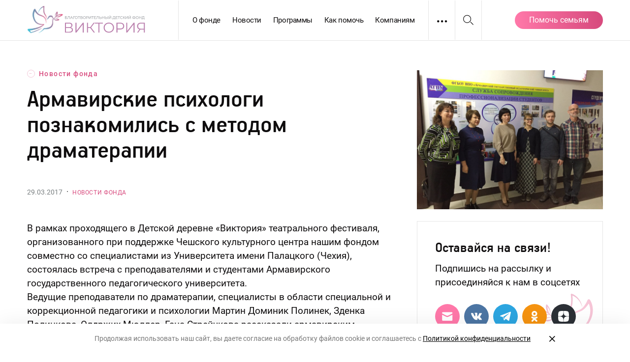

--- FILE ---
content_type: text/html; charset=UTF-8
request_url: https://victoriacf.ru/2017/03/29/armavirskie-psihologi-poznakomilis-s-metodom-dramaterapii/
body_size: 17586
content:
<!DOCTYPE html>
<html class="no-js" lang="ru-RU">
<head>
	<meta charset="UTF-8">
	<meta name="viewport" content="width=device-width, initial-scale=1">
    <meta name="format-detection" content="telephone=no">
    <meta name="HandheldFriendly" content="True">
	<link rel="profile" href="http://gmpg.org/xfn/11">
	<meta http-equiv="X-UA-Compatible" content="IE=edge" />

	<meta name='robots' content='index, follow, max-image-preview:large, max-snippet:-1, max-video-preview:-1' />
	<style>img:is([sizes="auto" i], [sizes^="auto," i]) { contain-intrinsic-size: 3000px 1500px }</style>
	<link href='https://victoriacf.ru/wp-content/themes/victoria/assets/img/favicon.png' rel='icon' type='image/png' sizes='32x32'>
	<!-- This site is optimized with the Yoast SEO plugin v25.4 - https://yoast.com/wordpress/plugins/seo/ -->
	<title>Армавирские психологи познакомились с методом драматерапии - БДФ «Виктория»</title>
	<link rel="canonical" href="https://victoriacf.ru/2017/03/29/armavirskie-psihologi-poznakomilis-s-metodom-dramaterapii/" />
	<meta property="og:locale" content="ru_RU" />
	<meta property="og:type" content="article" />
	<meta property="og:title" content="Армавирские психологи познакомились с методом драматерапии - БДФ «Виктория»" />
	<meta property="og:description" content="В рамках проходящего в Детской деревне «Виктория» театрального фестиваля, организованного при поддержке Чешского культурного центра нашим фондом совместно со специалистами из Университета имени Палацкого (Чехия), состоялась встреча с преподавателями и студентами Армавирского государственного педагогического университета. Ведущие преподаватели по драматерапии, специалисты в области специальной и коррекционной педагогики и психологии Мартин Доминик Полинек, Зденка Полинкова, Олдржих Мюллер, [&hellip;]" />
	<meta property="og:url" content="https://victoriacf.ru/2017/03/29/armavirskie-psihologi-poznakomilis-s-metodom-dramaterapii/" />
	<meta property="og:site_name" content="БДФ «Виктория»" />
	<meta property="article:published_time" content="2017-03-29T16:12:55+00:00" />
	<meta property="article:modified_time" content="2022-10-19T21:36:01+00:00" />
	<meta property="og:image" content="https://victoriacf.ru/wp-content/uploads/2017/03/WhatsApp-Image-2017-04-03-at-15.01.04.jpeg" />
	<meta property="og:image:width" content="1600" />
	<meta property="og:image:height" content="1200" />
	<meta property="og:image:type" content="image/jpeg" />
	<meta name="author" content="foralien" />
	<meta name="twitter:card" content="summary_large_image" />
	<script type="application/ld+json" class="yoast-schema-graph">{"@context":"https://schema.org","@graph":[{"@type":"Article","@id":"https://victoriacf.ru/2017/03/29/armavirskie-psihologi-poznakomilis-s-metodom-dramaterapii/#article","isPartOf":{"@id":"https://victoriacf.ru/2017/03/29/armavirskie-psihologi-poznakomilis-s-metodom-dramaterapii/"},"author":{"name":"foralien","@id":"https://victoriacf.ru/#/schema/person/7cf7f8c11fa617cc422e3b3811d28812"},"headline":"Армавирские психологи познакомились с методом драматерапии","datePublished":"2017-03-29T16:12:55+00:00","dateModified":"2022-10-19T21:36:01+00:00","mainEntityOfPage":{"@id":"https://victoriacf.ru/2017/03/29/armavirskie-psihologi-poznakomilis-s-metodom-dramaterapii/"},"wordCount":128,"publisher":{"@id":"https://victoriacf.ru/#organization"},"image":{"@id":"https://victoriacf.ru/2017/03/29/armavirskie-psihologi-poznakomilis-s-metodom-dramaterapii/#primaryimage"},"thumbnailUrl":"https://victoriacf.ru/wp-content/uploads/2017/03/WhatsApp-Image-2017-04-03-at-15.01.04.jpeg","articleSection":["Новости фонда"],"inLanguage":"ru-RU"},{"@type":"WebPage","@id":"https://victoriacf.ru/2017/03/29/armavirskie-psihologi-poznakomilis-s-metodom-dramaterapii/","url":"https://victoriacf.ru/2017/03/29/armavirskie-psihologi-poznakomilis-s-metodom-dramaterapii/","name":"Армавирские психологи познакомились с методом драматерапии - БДФ «Виктория»","isPartOf":{"@id":"https://victoriacf.ru/#website"},"primaryImageOfPage":{"@id":"https://victoriacf.ru/2017/03/29/armavirskie-psihologi-poznakomilis-s-metodom-dramaterapii/#primaryimage"},"image":{"@id":"https://victoriacf.ru/2017/03/29/armavirskie-psihologi-poznakomilis-s-metodom-dramaterapii/#primaryimage"},"thumbnailUrl":"https://victoriacf.ru/wp-content/uploads/2017/03/WhatsApp-Image-2017-04-03-at-15.01.04.jpeg","datePublished":"2017-03-29T16:12:55+00:00","dateModified":"2022-10-19T21:36:01+00:00","breadcrumb":{"@id":"https://victoriacf.ru/2017/03/29/armavirskie-psihologi-poznakomilis-s-metodom-dramaterapii/#breadcrumb"},"inLanguage":"ru-RU","potentialAction":[{"@type":"ReadAction","target":["https://victoriacf.ru/2017/03/29/armavirskie-psihologi-poznakomilis-s-metodom-dramaterapii/"]}]},{"@type":"ImageObject","inLanguage":"ru-RU","@id":"https://victoriacf.ru/2017/03/29/armavirskie-psihologi-poznakomilis-s-metodom-dramaterapii/#primaryimage","url":"https://victoriacf.ru/wp-content/uploads/2017/03/WhatsApp-Image-2017-04-03-at-15.01.04.jpeg","contentUrl":"https://victoriacf.ru/wp-content/uploads/2017/03/WhatsApp-Image-2017-04-03-at-15.01.04.jpeg","width":1600,"height":1200},{"@type":"BreadcrumbList","@id":"https://victoriacf.ru/2017/03/29/armavirskie-psihologi-poznakomilis-s-metodom-dramaterapii/#breadcrumb","itemListElement":[{"@type":"ListItem","position":1,"name":"Главная","item":"https://victoriacf.ru/"},{"@type":"ListItem","position":2,"name":"Новости","item":"https://victoriacf.ru/lenta-feed/"},{"@type":"ListItem","position":3,"name":"Армавирские психологи познакомились с методом драматерапии"}]},{"@type":"WebSite","@id":"https://victoriacf.ru/#website","url":"https://victoriacf.ru/","name":"БДФ «Виктория»","description":"Мы хотим, чтобы каждый ребёнок жил и воспитывался в любящей семье","publisher":{"@id":"https://victoriacf.ru/#organization"},"potentialAction":[{"@type":"SearchAction","target":{"@type":"EntryPoint","urlTemplate":"https://victoriacf.ru/?s={search_term_string}"},"query-input":{"@type":"PropertyValueSpecification","valueRequired":true,"valueName":"search_term_string"}}],"inLanguage":"ru-RU"},{"@type":"Organization","@id":"https://victoriacf.ru/#organization","name":"БДФ «Виктория»","url":"https://victoriacf.ru/","logo":{"@type":"ImageObject","inLanguage":"ru-RU","@id":"https://victoriacf.ru/#/schema/logo/image/","url":"https://victoriacf.ru/wp-content/uploads/2022/12/vic.png","contentUrl":"https://victoriacf.ru/wp-content/uploads/2022/12/vic.png","width":685,"height":418,"caption":"БДФ «Виктория»"},"image":{"@id":"https://victoriacf.ru/#/schema/logo/image/"}},{"@type":"Person","@id":"https://victoriacf.ru/#/schema/person/7cf7f8c11fa617cc422e3b3811d28812","name":"foralien","sameAs":["http://victoriacf.ru"]}]}</script>
	<!-- / Yoast SEO plugin. -->


<link rel='dns-prefetch' href='//widget.cloudpayments.ru' />
<link rel='stylesheet' id='wp-block-library-css' href='https://victoriacf.ru/wp-includes/css/dist/block-library/style.min.css' type='text/css' media='all' />
<style id='classic-theme-styles-inline-css' type='text/css'>
/*! This file is auto-generated */
.wp-block-button__link{color:#fff;background-color:#32373c;border-radius:9999px;box-shadow:none;text-decoration:none;padding:calc(.667em + 2px) calc(1.333em + 2px);font-size:1.125em}.wp-block-file__button{background:#32373c;color:#fff;text-decoration:none}
</style>
<style id='global-styles-inline-css' type='text/css'>
:root{--wp--preset--aspect-ratio--square: 1;--wp--preset--aspect-ratio--4-3: 4/3;--wp--preset--aspect-ratio--3-4: 3/4;--wp--preset--aspect-ratio--3-2: 3/2;--wp--preset--aspect-ratio--2-3: 2/3;--wp--preset--aspect-ratio--16-9: 16/9;--wp--preset--aspect-ratio--9-16: 9/16;--wp--preset--color--black: #0e0e0e;--wp--preset--color--cyan-bluish-gray: #abb8c3;--wp--preset--color--white: #FFFFFF;--wp--preset--color--pale-pink: #f78da7;--wp--preset--color--vivid-red: #cf2e2e;--wp--preset--color--luminous-vivid-orange: #ff6900;--wp--preset--color--luminous-vivid-amber: #fcb900;--wp--preset--color--light-green-cyan: #7bdcb5;--wp--preset--color--vivid-green-cyan: #00d084;--wp--preset--color--pale-cyan-blue: #8ed1fc;--wp--preset--color--vivid-cyan-blue: #0693e3;--wp--preset--color--vivid-purple: #9b51e0;--wp--preset--color--french: #FF78A9;--wp--preset--color--mystic: #D84B7E;--wp--preset--color--mauve: #B97EAC;--wp--preset--color--piggy: #FFE7F0;--wp--preset--color--azure: #E7FAFF;--wp--preset--color--lavender: #FFF2FC;--wp--preset--color--platinum: #e5e5e5;--wp--preset--color--grey: #797F80;--wp--preset--color--silver: #9FA9AC;--wp--preset--gradient--vivid-cyan-blue-to-vivid-purple: linear-gradient(135deg,rgba(6,147,227,1) 0%,rgb(155,81,224) 100%);--wp--preset--gradient--light-green-cyan-to-vivid-green-cyan: linear-gradient(135deg,rgb(122,220,180) 0%,rgb(0,208,130) 100%);--wp--preset--gradient--luminous-vivid-amber-to-luminous-vivid-orange: linear-gradient(135deg,rgba(252,185,0,1) 0%,rgba(255,105,0,1) 100%);--wp--preset--gradient--luminous-vivid-orange-to-vivid-red: linear-gradient(135deg,rgba(255,105,0,1) 0%,rgb(207,46,46) 100%);--wp--preset--gradient--very-light-gray-to-cyan-bluish-gray: linear-gradient(135deg,rgb(238,238,238) 0%,rgb(169,184,195) 100%);--wp--preset--gradient--cool-to-warm-spectrum: linear-gradient(135deg,rgb(74,234,220) 0%,rgb(151,120,209) 20%,rgb(207,42,186) 40%,rgb(238,44,130) 60%,rgb(251,105,98) 80%,rgb(254,248,76) 100%);--wp--preset--gradient--blush-light-purple: linear-gradient(135deg,rgb(255,206,236) 0%,rgb(152,150,240) 100%);--wp--preset--gradient--blush-bordeaux: linear-gradient(135deg,rgb(254,205,165) 0%,rgb(254,45,45) 50%,rgb(107,0,62) 100%);--wp--preset--gradient--luminous-dusk: linear-gradient(135deg,rgb(255,203,112) 0%,rgb(199,81,192) 50%,rgb(65,88,208) 100%);--wp--preset--gradient--pale-ocean: linear-gradient(135deg,rgb(255,245,203) 0%,rgb(182,227,212) 50%,rgb(51,167,181) 100%);--wp--preset--gradient--electric-grass: linear-gradient(135deg,rgb(202,248,128) 0%,rgb(113,206,126) 100%);--wp--preset--gradient--midnight: linear-gradient(135deg,rgb(2,3,129) 0%,rgb(40,116,252) 100%);--wp--preset--font-size--small: 16px;--wp--preset--font-size--medium: 24px;--wp--preset--font-size--large: 36px;--wp--preset--font-size--x-large: 42px;--wp--preset--font-size--normal: 19px;--wp--preset--spacing--20: 0.44rem;--wp--preset--spacing--30: 0.67rem;--wp--preset--spacing--40: 1rem;--wp--preset--spacing--50: 1.5rem;--wp--preset--spacing--60: 2.25rem;--wp--preset--spacing--70: 3.38rem;--wp--preset--spacing--80: 5.06rem;--wp--preset--shadow--natural: 6px 6px 9px rgba(0, 0, 0, 0.2);--wp--preset--shadow--deep: 12px 12px 50px rgba(0, 0, 0, 0.4);--wp--preset--shadow--sharp: 6px 6px 0px rgba(0, 0, 0, 0.2);--wp--preset--shadow--outlined: 6px 6px 0px -3px rgba(255, 255, 255, 1), 6px 6px rgba(0, 0, 0, 1);--wp--preset--shadow--crisp: 6px 6px 0px rgba(0, 0, 0, 1);}:where(.is-layout-flex){gap: 0.5em;}:where(.is-layout-grid){gap: 0.5em;}body .is-layout-flex{display: flex;}.is-layout-flex{flex-wrap: wrap;align-items: center;}.is-layout-flex > :is(*, div){margin: 0;}body .is-layout-grid{display: grid;}.is-layout-grid > :is(*, div){margin: 0;}:where(.wp-block-columns.is-layout-flex){gap: 2em;}:where(.wp-block-columns.is-layout-grid){gap: 2em;}:where(.wp-block-post-template.is-layout-flex){gap: 1.25em;}:where(.wp-block-post-template.is-layout-grid){gap: 1.25em;}.has-black-color{color: var(--wp--preset--color--black) !important;}.has-cyan-bluish-gray-color{color: var(--wp--preset--color--cyan-bluish-gray) !important;}.has-white-color{color: var(--wp--preset--color--white) !important;}.has-pale-pink-color{color: var(--wp--preset--color--pale-pink) !important;}.has-vivid-red-color{color: var(--wp--preset--color--vivid-red) !important;}.has-luminous-vivid-orange-color{color: var(--wp--preset--color--luminous-vivid-orange) !important;}.has-luminous-vivid-amber-color{color: var(--wp--preset--color--luminous-vivid-amber) !important;}.has-light-green-cyan-color{color: var(--wp--preset--color--light-green-cyan) !important;}.has-vivid-green-cyan-color{color: var(--wp--preset--color--vivid-green-cyan) !important;}.has-pale-cyan-blue-color{color: var(--wp--preset--color--pale-cyan-blue) !important;}.has-vivid-cyan-blue-color{color: var(--wp--preset--color--vivid-cyan-blue) !important;}.has-vivid-purple-color{color: var(--wp--preset--color--vivid-purple) !important;}.has-black-background-color{background-color: var(--wp--preset--color--black) !important;}.has-cyan-bluish-gray-background-color{background-color: var(--wp--preset--color--cyan-bluish-gray) !important;}.has-white-background-color{background-color: var(--wp--preset--color--white) !important;}.has-pale-pink-background-color{background-color: var(--wp--preset--color--pale-pink) !important;}.has-vivid-red-background-color{background-color: var(--wp--preset--color--vivid-red) !important;}.has-luminous-vivid-orange-background-color{background-color: var(--wp--preset--color--luminous-vivid-orange) !important;}.has-luminous-vivid-amber-background-color{background-color: var(--wp--preset--color--luminous-vivid-amber) !important;}.has-light-green-cyan-background-color{background-color: var(--wp--preset--color--light-green-cyan) !important;}.has-vivid-green-cyan-background-color{background-color: var(--wp--preset--color--vivid-green-cyan) !important;}.has-pale-cyan-blue-background-color{background-color: var(--wp--preset--color--pale-cyan-blue) !important;}.has-vivid-cyan-blue-background-color{background-color: var(--wp--preset--color--vivid-cyan-blue) !important;}.has-vivid-purple-background-color{background-color: var(--wp--preset--color--vivid-purple) !important;}.has-black-border-color{border-color: var(--wp--preset--color--black) !important;}.has-cyan-bluish-gray-border-color{border-color: var(--wp--preset--color--cyan-bluish-gray) !important;}.has-white-border-color{border-color: var(--wp--preset--color--white) !important;}.has-pale-pink-border-color{border-color: var(--wp--preset--color--pale-pink) !important;}.has-vivid-red-border-color{border-color: var(--wp--preset--color--vivid-red) !important;}.has-luminous-vivid-orange-border-color{border-color: var(--wp--preset--color--luminous-vivid-orange) !important;}.has-luminous-vivid-amber-border-color{border-color: var(--wp--preset--color--luminous-vivid-amber) !important;}.has-light-green-cyan-border-color{border-color: var(--wp--preset--color--light-green-cyan) !important;}.has-vivid-green-cyan-border-color{border-color: var(--wp--preset--color--vivid-green-cyan) !important;}.has-pale-cyan-blue-border-color{border-color: var(--wp--preset--color--pale-cyan-blue) !important;}.has-vivid-cyan-blue-border-color{border-color: var(--wp--preset--color--vivid-cyan-blue) !important;}.has-vivid-purple-border-color{border-color: var(--wp--preset--color--vivid-purple) !important;}.has-vivid-cyan-blue-to-vivid-purple-gradient-background{background: var(--wp--preset--gradient--vivid-cyan-blue-to-vivid-purple) !important;}.has-light-green-cyan-to-vivid-green-cyan-gradient-background{background: var(--wp--preset--gradient--light-green-cyan-to-vivid-green-cyan) !important;}.has-luminous-vivid-amber-to-luminous-vivid-orange-gradient-background{background: var(--wp--preset--gradient--luminous-vivid-amber-to-luminous-vivid-orange) !important;}.has-luminous-vivid-orange-to-vivid-red-gradient-background{background: var(--wp--preset--gradient--luminous-vivid-orange-to-vivid-red) !important;}.has-very-light-gray-to-cyan-bluish-gray-gradient-background{background: var(--wp--preset--gradient--very-light-gray-to-cyan-bluish-gray) !important;}.has-cool-to-warm-spectrum-gradient-background{background: var(--wp--preset--gradient--cool-to-warm-spectrum) !important;}.has-blush-light-purple-gradient-background{background: var(--wp--preset--gradient--blush-light-purple) !important;}.has-blush-bordeaux-gradient-background{background: var(--wp--preset--gradient--blush-bordeaux) !important;}.has-luminous-dusk-gradient-background{background: var(--wp--preset--gradient--luminous-dusk) !important;}.has-pale-ocean-gradient-background{background: var(--wp--preset--gradient--pale-ocean) !important;}.has-electric-grass-gradient-background{background: var(--wp--preset--gradient--electric-grass) !important;}.has-midnight-gradient-background{background: var(--wp--preset--gradient--midnight) !important;}.has-small-font-size{font-size: var(--wp--preset--font-size--small) !important;}.has-medium-font-size{font-size: var(--wp--preset--font-size--medium) !important;}.has-large-font-size{font-size: var(--wp--preset--font-size--large) !important;}.has-x-large-font-size{font-size: var(--wp--preset--font-size--x-large) !important;}
:where(.wp-block-post-template.is-layout-flex){gap: 1.25em;}:where(.wp-block-post-template.is-layout-grid){gap: 1.25em;}
:where(.wp-block-columns.is-layout-flex){gap: 2em;}:where(.wp-block-columns.is-layout-grid){gap: 2em;}
:root :where(.wp-block-pullquote){font-size: 1.5em;line-height: 1.6;}
</style>
<link rel='stylesheet' id='advanced-popups-css' href='https://victoriacf.ru/wp-content/plugins/advanced-popups/public/css/advanced-popups-public.css' type='text/css' media='all' />
<link rel='stylesheet' id='messg-design-css' href='https://victoriacf.ru/wp-content/themes/victoria/assets/rev/bundle-8ac4e621c4.css' type='text/css' media='all' />
<script type="text/javascript" src="https://victoriacf.ru/wp-includes/js/jquery/jquery.min.js" id="jquery-core-js"></script>
<script type="text/javascript" src="https://victoriacf.ru/wp-content/plugins/advanced-popups/public/js/advanced-popups-public.js" id="advanced-popups-js"></script>
<link rel="alternate" title="oEmbed (JSON)" type="application/json+oembed" href="https://victoriacf.ru/wp-json/oembed/1.0/embed?url=https%3A%2F%2Fvictoriacf.ru%2F2017%2F03%2F29%2Farmavirskie-psihologi-poznakomilis-s-metodom-dramaterapii%2F" />
<link rel="alternate" title="oEmbed (XML)" type="text/xml+oembed" href="https://victoriacf.ru/wp-json/oembed/1.0/embed?url=https%3A%2F%2Fvictoriacf.ru%2F2017%2F03%2F29%2Farmavirskie-psihologi-poznakomilis-s-metodom-dramaterapii%2F&#038;format=xml" />
		<link rel="preload" href="https://victoriacf.ru/wp-content/plugins/advanced-popups/fonts/advanced-popups-icons.woff" as="font" type="font/woff" crossorigin>
		<meta name="yandex-verification" content="9a9b142b29f567d5" />
                <script>
                    document.documentElement.classList.add("leyka-js");
                </script>
                <style>
                    :root {
                        --color-main: 		#1db318;
                        --color-main-dark: 	#1aa316;
                        --color-main-light: #acebaa;
                    }
                </style>

                <script>document.documentElement.className += " js";</script>
<script>document.documentElement.className = document.documentElement.className.replace("no-js","js");</script>
			<style type="text/css" id="wp-custom-css">
			.post-slide .card-preview img {
	max-height: 400px;
}

.post-slide__body {
	align-self: center
}
		</style>
		</head>

<body
	x-data="{locked:false}"
    @body-lock.window="locked=true"
    @body-unlock.window="locked=false"
    :class="{'is-locked': locked}"
	id="top" class="wp-singular post-template-default single single-post postid-3455 single-format-standard wp-embed-responsive wp-theme-victoria">
<a class="skip-link screen-reader-text" href="#content">Перейти к содержанию</a>
<div class="the-site">
<header
	x-data="{search: false}"
	class="site-header">

	<div class="site-header__row container">

		<div class="site-header__branding branding">
			<a 
				href="https://victoriacf.ru/" 
				rel="home" 
				class="branding__link">
				<img src="https://victoriacf.ru/wp-content/themes/victoria/assets/img/loco-compact.svg" width="240" height="60" class="logo">
			</a>
		</div>

		<div class="site-header__nav header-nav">
			<div class="header-nav__menu">
				<ul id="menu-glavnoe" class="main-menu"><li id="menu-item-416" class="menu-item menu-item-type-post_type menu-item-object-page menu-item-416"><a href="https://victoriacf.ru/about/">О фонде</a></li>
<li id="menu-item-6030" class="menu-item menu-item-type-post_type menu-item-object-page current_page_parent menu-item-6030"><a href="https://victoriacf.ru/lenta-feed/">Новости</a></li>
<li id="menu-item-1145" class="menu-item menu-item-type-post_type menu-item-object-page menu-item-1145"><a href="https://victoriacf.ru/programs/">Программы</a></li>
<li id="menu-item-6065" class="menu-item menu-item-type-post_type menu-item-object-page menu-item-6065"><a href="https://victoriacf.ru/how-to-help/">Как помочь</a></li>
<li id="menu-item-419" class="menu-item menu-item-type-post_type menu-item-object-page menu-item-419"><a href="https://victoriacf.ru/for-companies/">Компаниям</a></li>
</ul>			</div>
			<div class="header-nav__more">
				<a
					@click.prevent="$dispatch('supernav'); $dispatch('body-lock');"
					href="#"
					class="trigger trigger--more">
					<svg class='svg-icon icon-more'><use xlink:href='https://victoriacf.ru/wp-content/themes/victoria/assets/rev/svg-f03145cc73.svg#icon-more' /></svg>				</a>
			</div>
			<div class="header-nav__search">
				<a
					@click.prevent="search=!search"
					href="#"
					class="trigger trigger--search">
					<span
						x-show="!search"
						class="trigger-open"><svg class='svg-icon icon-search'><use xlink:href='https://victoriacf.ru/wp-content/themes/victoria/assets/rev/svg-f03145cc73.svg#icon-search' /></svg></span>
					<span
						x-show="search"
						class="trigger-close"><svg class='svg-icon icon-close'><use xlink:href='https://victoriacf.ru/wp-content/themes/victoria/assets/rev/svg-f03145cc73.svg#icon-close' /></svg></span>
				</a>
			</div>
		</div>

		<div class="site-header__actions header-actions">
			<div class="header-nav__help">
				<a href='https://victoriacf.ru/donate' class='button-red'>
                <span class='header-donate-button__desktop-text'>Помочь семьям</span> 
                <span class='header-donate-button__mobile-text'>Помочь</span> 
            </a>			</div>
		</div>
	</div>

	<div
		x-show="search"
		x-cloak
		class="site-header__search">
        <div class="container">
            <form method="get" class="searchform" action="https://victoriacf.ru/" role="search">		
	<input type="text" class="searchform__input" name="s" value="" id="s" placeholder="Поиск">
	<button><svg class='svg-icon icon-search'><use xlink:href='https://victoriacf.ru/wp-content/themes/victoria/assets/rev/svg-f03145cc73.svg#icon-search' /></svg></button>
</form>
        </div>
	</div>
</header>


<!-- content -->
<a name="content"></a>

<div class="site-content container">
<article class="article article--post">

    <div class="article-grid has-thumbnail">

        <div class="article-grid__main">
            
            <div class="article__header article-header">
                <div class="article-header__crumb crumb">
                    <a href='https://victoriacf.ru/lenta/news/'><span class="arr-wrap">&larr;</span> Новости фонда</a>                </div>

                <div class="article-header__title">
                    <h1 class="article-title">Армавирские психологи познакомились с методом драматерапии</h1>
                </div>

                <div class="article-header__abstract">
                                    </div>

                <div class="article-header__meta">
                                            <span class="date">29.03.2017</span>
                                        <span class='sep'>&middot;</span>                    <span class="category"><a href='https://victoriacf.ru/lenta/news/'>Новости фонда</a></span>
                </div>
            </div>

                            <div class="article__preview hide-on-large">
                    <div class="article-preview"><img width="1600" height="1200" src="https://victoriacf.ru/wp-content/uploads/2017/03/WhatsApp-Image-2017-04-03-at-15.01.04.jpeg" class="attachment-rectangle size-rectangle" alt="" decoding="async" loading="lazy" srcset="https://victoriacf.ru/wp-content/uploads/2017/03/WhatsApp-Image-2017-04-03-at-15.01.04.jpeg 1600w, https://victoriacf.ru/wp-content/uploads/2017/03/WhatsApp-Image-2017-04-03-at-15.01.04-640x480.jpeg 640w, https://victoriacf.ru/wp-content/uploads/2017/03/WhatsApp-Image-2017-04-03-at-15.01.04-1024x768.jpeg 1024w, https://victoriacf.ru/wp-content/uploads/2017/03/WhatsApp-Image-2017-04-03-at-15.01.04-768x576.jpeg 768w, https://victoriacf.ru/wp-content/uploads/2017/03/WhatsApp-Image-2017-04-03-at-15.01.04-1536x1152.jpeg 1536w" sizes="auto, (max-width: 1600px) 100vw, 1600px" /></div> 
                </div>
            
            <div class="article__content">
                <div class="the-content"><p>В рамках проходящего в Детской деревне «Виктория» театрального фестиваля, организованного при поддержке Чешского культурного центра нашим фондом совместно со специалистами из Университета имени Палацкого (Чехия),  состоялась встреча с преподавателями  и студентами Армавирского государственного педагогического университета.<br />
Ведущие преподаватели по драматерапии, специалисты в области специальной и коррекционной педагогики и психологии  Мартин Доминик Полинек, Зденка Полинкова, Олдржих Мюллер,  Гана Стрейчкова  рассказали армавирским коллегам  о специфике метода, возможностях  работы с детьми, пережившими травматический опыт, аутистами и детьми с суицидальными намерениями. Также чешские преподаватели затронули тему применения методов экспрессивной психологии в работе с пожилыми, инвалидами, людьми с болезнью Альцгеймера и пережившими инсульт.<br />
Ряд армавирских преподавателей приняли участие в практических занятиях в Детской деревне, овладели  навыками психотехнологий драмаптерапии и экспрессивными технологиями  и прочувствовали  философию данного метода на себе.</p>
</div>

                
                            </div>
        </div>

        <div class="article-grid__side">
                            <div class="article__preview hide-upto-large">
                    <div class="article-preview"><img width="1600" height="1200" src="https://victoriacf.ru/wp-content/uploads/2017/03/WhatsApp-Image-2017-04-03-at-15.01.04.jpeg" class="attachment-rectangle size-rectangle" alt="" decoding="async" loading="lazy" srcset="https://victoriacf.ru/wp-content/uploads/2017/03/WhatsApp-Image-2017-04-03-at-15.01.04.jpeg 1600w, https://victoriacf.ru/wp-content/uploads/2017/03/WhatsApp-Image-2017-04-03-at-15.01.04-640x480.jpeg 640w, https://victoriacf.ru/wp-content/uploads/2017/03/WhatsApp-Image-2017-04-03-at-15.01.04-1024x768.jpeg 1024w, https://victoriacf.ru/wp-content/uploads/2017/03/WhatsApp-Image-2017-04-03-at-15.01.04-768x576.jpeg 768w, https://victoriacf.ru/wp-content/uploads/2017/03/WhatsApp-Image-2017-04-03-at-15.01.04-1536x1152.jpeg 1536w" sizes="auto, (max-width: 1600px) 100vw, 1600px" /></div> 
                </div>
                        <div class="article__subscribe">
                    
    <div class="subscription"><div class="subscription__content">
        <div class="subscription__title">
            Оставайся на связи!        </div>
        <div class="subscription__text">
            Подпишись на рассылку и присоединяйся к нам в соцсетях        </div>
        <div class="subscription__icons">
            <a class="subscription__email-button-text"
               href="https://victoriacf.ru/subscribe/">
                Подписаться            </a>
            <a class="subscription__email-button-icon"
               href="https://victoriacf.ru/subscribe/">
                <svg class='svg-icon icon-letter'><use xlink:href='https://victoriacf.ru/wp-content/themes/victoria/assets/rev/svg-f03145cc73.svg#icon-letter' /></svg>            </a>
                            <div class="subscription__icon">
                    <a class="social-button social-button--vk" target="_blank"
                       href="https://vk.com/cfvictoria">
                        <svg class='svg-icon icon-vk'><use xlink:href='https://victoriacf.ru/wp-content/themes/victoria/assets/rev/svg-f03145cc73.svg#icon-vk' /></svg>                    </a>
                </div>
                                                    <div class="subscription__icon">
                    <a class="social-button social-button--telegram" target="_blank"
                       href="https://t.me/bdfvictoria">
                        <svg class='svg-icon icon-telegram'><use xlink:href='https://victoriacf.ru/wp-content/themes/victoria/assets/rev/svg-f03145cc73.svg#icon-telegram' /></svg>                    </a>
                </div>
                                        <div class="subscription__icon">
                    <a class="social-button social-button--ok" target="_blank"
                       href="https://ok.ru/group/70000001077351">
                        <svg class='svg-icon icon-ok'><use xlink:href='https://victoriacf.ru/wp-content/themes/victoria/assets/rev/svg-f03145cc73.svg#icon-ok' /></svg>                    </a>
                </div>
                                        <div class="subscription__icon">
                    <a class="social-button social-button--zen" target="_blank"
                       href="https://dzen.ru/victoriacf">
                        <svg class='svg-icon icon-zen'><use xlink:href='https://victoriacf.ru/wp-content/themes/victoria/assets/rev/svg-f03145cc73.svg#icon-zen' /></svg>                    </a>
                </div>
                    </div>
    </div></div>
                </div>
        </div>
    </div><!-- grid -->

</article>


<div class="related-block">
    <div class="related-block__title">
        Ещё новости    </div>

    <div class="related-block__list">
                    <div class="related-block__item">
                		<article class="post-related">
			<a href="https://victoriacf.ru/2026/01/12/kak-predotvratit-krizis-v-priyomnoj-seme-bdf-viktoriya-zapuskaet-dvuhurovnevuyu-sistemu-podderzhki/" class='card-link post-related__link'>
						<div class="post-related__body">
						<div class="post-related__category">
				Новости фонда			</div>
			
			<div class="post-related__title">
				Как предотвратить кризис в приёмной семье? БДФ «Виктория» запускает двухуровневую систему поддержки			</div>

			<div class="post-related__meta">
                12.01.2026            </div>
		</div>
				</a>
		</article>
	            </div>
                    <div class="related-block__item">
                		<article class="post-related">
			<a href="https://victoriacf.ru/2025/12/30/fond-viktoriya-podvodit-itogi-2025-goda-kak-vasha-podderzhka-menyala-zhizni-detej/" class='card-link post-related__link'>
						<div class="post-related__body">
						<div class="post-related__category">
				Новости фонда			</div>
			
			<div class="post-related__title">
				Фонд «Виктория» подводит итоги 2025 года: как ваша поддержка меняла жизни детей			</div>

			<div class="post-related__meta">
                30.12.2025            </div>
		</div>
				</a>
		</article>
	            </div>
                    <div class="related-block__item">
                		<article class="post-related">
			<a href="https://victoriacf.ru/2025/12/19/bolshe-chem-igry-kak-klub-nastolnyh-igr-pomogaet-vypusknikam-stroit-bezopasnye-otnosheniya/" class='card-link post-related__link'>
						<div class="post-related__body">
						<div class="post-related__category">
				Детская деревня Виктория			</div>
			
			<div class="post-related__title">
				Больше, чем игры: как клуб настольных игр помогает выпускникам строить безопасные отношения			</div>

			<div class="post-related__meta">
                19.12.2025            </div>
		</div>
				</a>
		</article>
	            </div>
                    <div class="related-block__item">
                		<article class="post-related">
			<a href="https://victoriacf.ru/2025/12/18/rebenok-v-isterike-a-u-vas-szhimayutsya-kulaki-psihologi-sovetuyut-nachat-s-dyhaniya-a-ne-s-krika/" class='card-link post-related__link'>
						<div class="post-related__body">
						<div class="post-related__category">
				Новости фонда			</div>
			
			<div class="post-related__title">
				Ребенок в истерике, а у вас сжимаются кулаки? Психологи советуют начать с дыхания, а не с крика			</div>

			<div class="post-related__meta">
                18.12.2025            </div>
		</div>
				</a>
		</article>
	            </div>
            </div>
            <div class="related-block__all">
            <a href="https://victoriacf.ru/lenta/news/" class="all-button">Все новости</a>
        </div>
    </div>

</div>
<div class="fl-spacer sm-50 lg-90"></div>
<div class="donation-section">
    <div class="container"><div class="support-block">
    <div class="support-block__content">
        <div class="support-block__title">
            Ваше пожертвование помогает детям-сиротам воспитываться в семьях        </div>
        <div class="support-block__text">
            <p>Благодаря Вашей поддержке мы сможем продолжать работать над тем, чтобы у детей были родители.</p>
        </div>
    </div>

    <div class="support-block__form">
            <script id="dformData">
        document.addEventListener('alpine:init', () => {
            Alpine.store('dformData', {
                
    "payment_methods": {
        "single": "cp-card",
        "recurring": "cp-card"
    },
    "active_pm": "",
    "period": "recurring",
    "amount_variants": {
        "single": [
            1640,
            1070,
            790,
            550
        ],
        "recurring": [
            1500,
            1000,
            541,
            343
        ]
    },
    "default_amount": {
        "single": 700,
        "recurring": 541
    },
    "amount_limits": {
        "min": 10,
        "max": 300000
    },
    "amount_selection_type": "fix",
    "amount": 0,
    "name": "",
    "email": "",
    "telephone": "",
    "agree": 0,
    "has_form_error": false,
    "form_error_message": ""
,
                updateAmountForPeriod: function() {

                    if( this.amount_selection_type == 'fix' ) {
                        this.amount = this.default_amount[this.period];
                    }
                },

                updatePaymentMethodForPeriod: function() {

                    if( this.payment_methods.hasOwnProperty(this.period) ) {
                        this.active_pm = this.payment_methods[this.period];
                    }
                },

                init: function() {
                    this.updateAmountForPeriod();
                    this.updatePaymentMethodForPeriod();

                    Alpine.effect(() => {
                        this.updateAmountForPeriod();
                        this.updatePaymentMethodForPeriod();
                    });
                }
            });
        });
    </script>
        <script id="dformBase">
        const messgDformBase = {
            
    "leyka": {
        "leyka_template_id": "need-help",
        "leyka_amount_field_type": "custom",
        "leyka_honeypot": "",
        "leyka_campaign_id": 1128,
        "leyka_ga_campaign_title": "Пожертвование на уставную деятельность фонда",
        "leyka_agree_pd": 1,
        "leyka_donation_currency": "rub",
        "leyka_payment_method": "",
        "leyka_recurring": 0,
        "leyka_donation_amount": 0,
        "leyka_donor_name": "",
        "leyka_donor_email": "",
        "leyka_telefon": "",
        "leyka_agree": 0,
        "top_rub": 300000,
        "bottom_rub": 10,
        "_wpnonce": "fd3fdba053"
    }
,            loading: false,
            ajax_url: 'https://victoriacf.ru/wp-admin/admin-ajax.php',
            general_error: "Произошла ошибка. Проверьте данные формы и попробуйте снова",

            init: function() {

            },

            regularSubmit: function( $dispatch ) {

                if ( this.loading ) {
                    return;
                }

                // validate data in store 
                const valid = this.validateForm( $dispatch );

                if( !valid ) {
                    this.setFormError( 'Форма содержит ошибки. Проверьте ваши данные и попробуйте снова.' );
                    return false;
                }

                // build Leyka compatible data
                const leykaForm = this.buildLeykaForm();

                // request 
                this.makeRequest( leykaForm )
            },

            makeRequest: function( leykaForm ) {
                // ajax 
                this.loading = true;

                var active_pm = this.$store.dformData.active_pm;

                fetch(this.ajax_url, {
                    method: 'POST',
                    headers: {},
                    body: leykaForm
                })
                .then(response => response.json())
                .then((data) => {
                    
                    if( !data || typeof data.status === 'undefined' ) {
                        console.log('dformBase: Empty response');

                        this.setFormError();
                        return false;
                    }
                    else if( data.status !== 0 && typeof data.message !== 'undefined') {
                        console.log('dformBase: ' + data.message);

                        this.setFormError( data.message );
                        return false;
                    }
                    else if( !data.public_id && !data.payment_url )  {
                        console.log( 'dformBase: ' + data.message );
                        this.setFormError( 'Платежные системы не настроены' );
                        return false;
                    }
                    
                    if( data.hasOwnProperty('submission_redirect_type') && data.submission_redirect_type === 'redirect') {
                        
                        this.redirectPaymentHander( data ); // YKassa
                    }
                    else if( active_pm == 'cp-card') {

                        this.cpHandler( data );
                    }

                    // add other pm logic here 

                })
                .catch((error) => {
                    console.log(error); 
                    // handle error 
                    this.setFormError()
                })
                .finally(() => {
                    this.loading = false;
                });
            },

            setFormError: function ( message = null ) {

                if( !message ) {
                    message = this.general_error;
                }

                this.$store.dformData.form_error_message = message;
                this.$store.dformData.has_form_error = true;
            },

            redirectPaymentHander: function( data ) {

                // some actions ?
                window.location.href = data.payment_url;
            },

            cpHandler: function( data ) {

                var widget = new cp.CloudPayments({language: "ru-RU"}), 
                    widgetData = {},
                    period = this.$store.dformData.period,
                    success_url = data.success_page;

                var _ = this;

                if( period == 'recurring' ) {
                    widgetData.cloudPayments = {recurrent: {interval: 'Month', period: 1}};
                }

                widget.charge({
                    publicId: data.public_id,
                    description: decodeHtmlentities(data.payment_title),
                    amount: parseFloat(data.amount),
                    currency: data.currency,
                    invoiceId: parseInt(data.donation_id),
                    accountId: data.donor_email,
                    data: widgetData
                }, function(options) { // success callback

                    _.$store.dformData.has_form_error = false;
                    window.location.href = success_url;
                    
                }, function(reason, options) { // fail callback

                    console.log(reason);
                    console.log(options);
                    // TODO return correct text
                    _.setFormError( 'Оплата не была завершена. Попробуйте снова.' );
                });
            },

            validateForm: function( $dispatch ) {

                let valid = true;

                const amount = this.$store.dformData.amount;
                const name = this.$store.dformData.name;
                const email = this.$store.dformData.email;
                const telephone = this.$store.dformData.telephone;

                const min = this.$store.dformData.amount_limits['min'];
                const max = this.$store.dformData.amount_limits['max'];

                if( this.$store.dformData.agree !== 1 ) {
                    valid = false;
                    $dispatch('dform-invalid', {'field': 'agree'});
                }

                if( isNaN( amount ) || !isAmountValid( amount, min, max ) ) {
                    valid = false;
                    $dispatch('dform-invalid', {'field': 'amount'});
                }

                if ( !isTextValid(name) ) {
                    valid = false;
                    $dispatch('dform-invalid', {'field': 'name'});
                }

                if ( !isEmailValid(email) ) {
                    valid = false;
                    $dispatch('dform-invalid', {'field': 'email'});
                }

                if ( !isTelephoneValid(telephone) ) {
                    valid = false;
                    $dispatch('dform-invalid', {'field': 'telephone'});
                }

                return valid;
            },

            leykaSync: function() {

                this.leyka['leyka_payment_method'] = this.$store.dformData.active_pm;

                if( this.$store.dformData.period == 'recurring' ) {
                    this.leyka['leyka_recurring'] = 1;
                }

                this.leyka['leyka_donation_amount'] = this.$store.dformData.amount;
                this.leyka['leyka_donor_name'] = this.$store.dformData.name;
                this.leyka['leyka_donor_email'] = this.$store.dformData.email;
                this.leyka['leyka_telefon'] = this.$store.dformData.telephone;
                this.leyka['leyka_agree'] = this.$store.dformData.agree;

            },

            buildLeykaForm: function() {

                // build request body
                const form = new FormData();

                form.append('action', 'leyka_ajax_get_gateway_redirect_data');

                this.leykaSync();
                
                for (const field_name in this.leyka) {
                    form.append(field_name, this.leyka[field_name]);
                }

                return form;
            }
        }
    </script>
        <script id="donationForm">
        function donationForm() {
            const formBase = Object.create(messgDformBase);
 
            formBase.onSubmit = function( event, $dispatch ) {

                formBase.regularSubmit($dispatch);
            }

            return formBase;
        }
    </script>
        <div
        x-data="donationForm" id="donation_form"
        class="messg-dform messg-dform--full">
        <form
            @submit.prevent="onSubmit( $event, $dispatch)"
            method="post"
            class="messg-dform__form">

                    <div class="dform-error" x-cloak x-show="$store.dformData.has_form_error">
            <span class="dform-error__text" x-html="$store.dformData.form_error_message"></span>
        </div>
    
            <div class="messg-dform__period">
                    <div
        x-data="{}"
        class="dform-period">
        <div class="dform-period__cell">
                        <input 
                x-model="$store.dformData.period"
                type="radio" 
                name="period_type"
                value="single" 
                id="messg-dform-1128-period-single"
                class="dform-period__input">
            <label for="messg-dform-1128-period-single" class="dform-period__label">Разово</label>
        </div>

        <div class="dform-period__cell">
                        <input 
                x-model="$store.dformData.period" 
                type="radio" 
                name="period_type" 
                value="recurring" 
                id="messg-dform-1128-period-recurring"
                class="dform-period__input">
            <label for="messg-dform-1128-period-recurring" class="dform-period__label">Ежемесячно</label>
        </div>
    </div>
                </div>

            <div class="messg-dform__amount">
                    <script id="amountSelection">
        function amountSelection() {
            return {
                flex_value: null,
                flex_focus: false,
                flex_valid: false,
                flex_error: false,

                fix_variants: [],
                fix_selection: 0,

                min: 0,
                max: 0,

                init: function() {

                    this.min = this.$store.dformData.amount_limits['min'];
                    this.max = this.$store.dformData.amount_limits['max'];

                    this.setFixVariants();

                    this.$watch('$store.dformData.period', value => this.setFixVariants(value));
                },

                setFixVariants: function( period = null ) {

                    if( period === null ) {
                        period = this.$store.dformData.period;
                    }

                    this.fix_variants = this.$store.dformData.amount_variants[period];
                    this.fix_selection = this.$store.dformData.default_amount[period]

                    for (i = 0; i < this.fix_variants.length; i++) {

                        let key = "fix_amount_" + i;

                        this.$refs[key].value = this.fix_variants[i];

                        if( this.flex_valid === true ) {

                            continue; // successfully set flex value
                        }
                        else if ( this.fix_variants[i] == this.fix_selection ) {

                            this.$refs[key].checked = true;
                        }
                    } 
                },

                onFixChange: function( event ) {

                    let value = parseInt(event.target.value);

                    this.fix_selection = value;

                    this.flexReset();

                    this.$store.dformData.amount = value;
                    this.$store.dformData.amount_type = 'fix';
                },

                fixReset: function() {

                    this.fix_selection = null;

                    for (i = 0; i < this.fix_variants.length; i++) {

                        let key = "fix_amount_" + i;

                        this.$refs[key].checked = false;
                    }
                },

                onflexFocus: function( event ) {

                    this.flex_focus = true;

                    this.fixReset();
                },

                onflexBlur: function( event ) {

                    this.flex_focus = false;

                    let valid = this.flexValidate();

                    if( valid ) {
                        this.flex_valid = true;
                        this.flex_error = false;

                        this.$store.dformData.amount = this.flex_value;
                        this.$store.dformData.amount_type = 'flex';
                    }
                    else {
                        this.flex_valid = false;
                        this.flex_error = true;

                        // TODO - test this
                        this.$store.dformData.amount = 0;
                        this.$store.dformData.amount_type = 'flex';
                    }
                },

                flexReset: function() {

                    this.flex_value = null;
                    this.flex_focus = false;
                    this.flex_valid = false;
                    this.flex_error = false;
                },

                flexValidate: function() {

                    let valid = false;

                    if( this.flex_value  > 0 ) {

                        valid = isAmountValid( this.flex_value, this.min, this.max);
                    }
                    
                    return valid;
                },

                onformInvalid: function( event ) {

                    if( event.detail.field == 'amount' ) {
                        this.flex_error = true;
                        this.flex_valid = false;
                    }
                }
            }   
        }
    </script>
                <div
            x-data="amountSelection"
            @dform-invalid.window="onformInvalid"
            class="dform-amount">

            
                <div class="dform-amount__fix dform-fix-amount">
                                        <input
                        x-ref="fix_amount_0"
                        @change="onFixChange(event)"
                        type="radio"
                        name="fix_amount"
                        value=""
                        class="dform-fix-amount__input"    
                        id="messg-dform-1128-fix-amount-0"
                    >
                    <label for="messg-dform-1128-fix-amount-0" class="dform-fix-amount__label">
                        <span class="dform-fix-amount__num" x-text="fix_variants[0]"></span>
                        <dfn>₽</dfn>
                    </label>
                </div>

            
                <div class="dform-amount__fix dform-fix-amount">
                                        <input
                        x-ref="fix_amount_1"
                        @change="onFixChange(event)"
                        type="radio"
                        name="fix_amount"
                        value=""
                        class="dform-fix-amount__input"    
                        id="messg-dform-1128-fix-amount-1"
                    >
                    <label for="messg-dform-1128-fix-amount-1" class="dform-fix-amount__label">
                        <span class="dform-fix-amount__num" x-text="fix_variants[1]"></span>
                        <dfn>₽</dfn>
                    </label>
                </div>

            
                <div class="dform-amount__fix dform-fix-amount">
                                        <input
                        x-ref="fix_amount_2"
                        @change="onFixChange(event)"
                        type="radio"
                        name="fix_amount"
                        value=""
                        class="dform-fix-amount__input"    
                        id="messg-dform-1128-fix-amount-2"
                    >
                    <label for="messg-dform-1128-fix-amount-2" class="dform-fix-amount__label">
                        <span class="dform-fix-amount__num" x-text="fix_variants[2]"></span>
                        <dfn>₽</dfn>
                    </label>
                </div>

            
                <div class="dform-amount__fix dform-fix-amount">
                                        <input
                        x-ref="fix_amount_3"
                        @change="onFixChange(event)"
                        type="radio"
                        name="fix_amount"
                        value=""
                        class="dform-fix-amount__input"    
                        id="messg-dform-1128-fix-amount-3"
                    >
                    <label for="messg-dform-1128-fix-amount-3" class="dform-fix-amount__label">
                        <span class="dform-fix-amount__num" x-text="fix_variants[3]"></span>
                        <dfn>₽</dfn>
                    </label>
                </div>

            
            <div
                :class="{'has-error': flex_error, 'focus': flex_focus, 'valid': flex_valid}"
                class="dform-amount__flex dform-flex-amount">
                <input 
                    x-model="flex_value"
                    x-ref="flex_amount"
                    inputmode="numeric"
                    @focus="onflexFocus"
                    @blur="onflexBlur"
                    @input="$event.target.value=$event.target.value.replace(/\D+/g,'')"
                    type="text"
                    name="flex_amount"
                    value=""
                    class="dform-flex-amount__input"
                    placeholder="Ваша сумма"
                >
            </div>

            <div
                x-show="flex_error"
                x-cloak
                class="dform-amount__error dform-field-error">Укажите сумму между <span x-text="min"></span> и <span x-text="max"></span><dfn>₽</dfn></div>
        </div>
                </div>

                        <div class="messg-dform__hints">
                    <script id="amountHints">
        function amountHints() {
            return {
                
    "hints": {
        "single": {
            "1640": "индивидуальная консультация психолога для ребенка",
            "1070": "участие ребенка в тренинге по жизнестойкости",
            "790": "участие ребенка в профориентационном тренинге",
            "550": "час работы с логопедом-дефектологом для ребенка"
        },
        "recurring": {
            "1500": "месяц проживания подростка в Доме выпускника",
            "1000": "участие ребенка в тренинге по жизнестойкости",
            "541": "занятие с логопедом для ребенка",
            "343": "час работы социального педагога с ребенком"
        }
    }
,                amount: 0,
                text: '',

                init: function() {

                    this.selectHint();
                    this.$watch('$store.dformData.period', value => this.updatePeriod(value));
                    this.$watch('$store.dformData.amount', value => this.updateAmount(value))
                },

                updatePeriod: function( period ) {

                    this.selectHint( period );
                },

                updateAmount: function( amount ) {

                    this.selectHint( null, amount );
                },

                selectHint: function( period = null, amount = null ) {

                    if ( period === null ) {
                        period = this.$store.dformData.period;
                    }

                    if ( amount === null ) {
                        amount = this.$store.dformData.amount;
                    }

                    if ( amount === 0 || this.$store.dformData.amount_type == 'flex' ) {
                        amount = this.$store.dformData.default_amount[period];
                    }

                    let key = amount.toString();

                    if( this.hints[period].hasOwnProperty(key) ) {
                        this.text = this.hints[period][key];
                        this.amount = amount;
                    }
                },

                showHint: function() {

                    return this.amount > 0;
                }
            }   
        }
    </script>
            <div
            x-data="amountHints"
            x-show="showHint()"
            x-cloak
            class="dform-hints">
            <span class="dform-hints__amount">
                <span x-text="amount"></span><dfn>₽</dfn>
            </span>
            <span class="dform-hints__text" x-text="text"></span>
        </div>
                </div>
            
            <div class="messg-dform__donor">
                    <script id="donorField">
        function donorField() {
            return {
                field_name: '',
                field_value: '',
                validation: '',

                field_error: false,
                field_focus: false,
                field_valid: false,

                init: function() {

                    this.field_name = this.$root.getAttribute('field_name')
                    this.validation = this.$root.getAttribute('validation');
                },

                onFieldFocus: function( event ) {

                    this.field_focus = true;
                    this.field_error = false;
                },

                onFieldBlur: function( event ) {

                    this.field_focus = false;

                    let valid = this.fieldValidate();

                    if( valid ) {
                        this.field_valid = true;
                        this.field_error = false;

                        this.$store.dformData[this.field_name] = this.field_value;
                    }
                    else {
                        this.field_valid = false;
                        this.field_error = true;

                        // TODO - test this
                        this.$store.dformData[this.field_name] = '';
                    }
                },

                fieldValidate: function() {

                    let valid = false;

                    if( this.field_value.length > 0 ) {

                        valid = this.isFieldValid( this.field_value, this.validation );
                    }
                    
                    return valid;
                },

                isFieldValid( value, validation ) {

                    if( validation == 'text' ) {
                        return isTextValid( value );
                    }
                    else if( validation == 'email'  ) {
                        return isEmailValid( value );
                    }
                    else if( validation == 'telephone' ) {
                        return isTelephoneValid( value );
                    }
                },

                onformInvalid: function( event ) {

                    if( event.detail.field == this.field_name ) {
                        this.field_error = true;
                        this.field_invalid = true;
                    }
                }
            }
        }
    </script>
        <div
        x-data="donorField"
        validation="text"
        field_name="name"
        @dform-invalid.window="onformInvalid"
        :class="{'has-error': field_error, 'focus': field_focus, 'valid': field_valid}"
        class="dform-donor-field">
        <label for="donor_name" class="dform-donor-field__label">Имя и фамилия</label>
        <input 
            x-model="field_value"
            @focus="onFieldFocus"
            @blur="onFieldBlur"
            type="text"
            name="donor_name"
            placeholder="Иван Иванов"
            value=""
            class="dform-donor-field__input"
        />
        <div
            x-show="field_error"
            x-cloak
            class="dform-donor-field__error dform-field-error">Укажите ваше имя
        </div>
    </div>
                        <div
        x-data="donorField"
        validation="email"
        field_name="email"
        @dform-invalid.window="onformInvalid"
        :class="{'has-error': field_error, 'focus': field_focus, 'valid': field_valid}"
        class="dform-donor-field">
        <label for="donor_email" class="dform-donor-field__label">Email</label>
        <input 
            x-model="field_value"
            @focus="onFieldFocus"
            @blur="onFieldBlur"
            type="text"
            name="donor_email"
            placeholder="ivan@address.com"
            value=""
            class="dform-donor-field__input"
        />
        <div
            x-show="field_error"
            x-cloak
            class="dform-donor-field__error dform-field-error">
            Укажите email в формате ivan@address.com        </div>
    </div>
                        <div
        x-data="donorField"
        validation="telephone"
        field_name="telephone"
        @dform-invalid.window="onformInvalid"
        :class="{'has-error': field_error, 'focus': field_focus, 'valid': field_valid}"
        class="dform-donor-field">
        <label for="donor_telephone" class="dform-donor-field__label">Телефон</label>
        <input 
            x-model="field_value"
            @focus="onFieldFocus"
            @blur="onFieldBlur"
            x-mask="+7(999)999-99-99" 
            type="tel"
            name="donor_telephone"
            placeholder="+7(495)123-45-67"
            value=""
            class="dform-donor-field__input"
        />
        <div
            x-show="field_error"
            x-cloak
            class="dform-donor-field__error dform-field-error">
            Укажите телефон в формате +7(495)123-45-67        </div>
    </div>
                </div>

            <div class="messg-dform__agree">
                    <script id="agreeField">
        function agreeField() {
            return {
                field_error: false,

                init: function() {},

                onFieldChange: function( event ) {

                    if( !event.target.checked ) {
                        this.field_error = true;
                        this.$store.dformData.agree = 0;
                    }
                    else {
                        this.field_error = false;
                        this.$store.dformData.agree = 1;
                    }
                },

                onformInvalid: function( event ) {

                    if( event.detail.field == 'agree' ) {
                        this.field_error = 1;
                    }
                }
            }
        }
    </script>
        <div
        x-data="agreeField"
        @dform-invalid.window="onformInvalid"
        :class="{'has-error': field_error}"
        class="dform-agree-box">
        <input 
            @change="onFieldChange"
            type="checkbox"
            name="agree_terms"
            class="dform-agree-box__input"
            value="1"
            id="messg-dform-1128-agree"
            tabindex="0"
        >
        <label for="messg-dform-1128-agree" class="dform-agree-box__label">Соглашаюсь с <a href='https://victoriacf.ru/oferta/' class='oferta'>условиями договора пожертвования</a> и <a href='https://victoriacf.ru/privacy-policy/' class='privacy'>политикой конфиденциальности</a></label>
        <div
            x-show="field_error"
            x-cloak
            class="dform-agree-box__error dform-field-error">Ваше согласие с условиями необходимо
        </div>
    </div>
                </div>

            <div class="messg-dform__submit">
                    <script id="dformButton">
        function dformButton() {
            return {
                labels: {
                    'single': 'Разово',
                    'recurring': 'Ежемесячно'
                },
                period_label: '',

                init: function() {
                    this.period_label = this.labels[this.$store.dformData.period];
                    this.$watch('$store.dformData.period', value => this.period_label = this.labels[value]);
                },

                hasAmount: function() {

                    return this.$store.dformData.amount > 0;
                }
            }
        }
    </script>
            <button
            x-data="dformButton"
            type="submit"
            class="dform-donate-button">

            <div class="dform-donate-button__label">
                <div class="dform-donate-button__period" x-text="period_label"></div>
                <div class="dform-donate-button__action">
                     помогать детям                </div>
            </div>

            <div class="dform-donate-button__hint">
                <span
                    x-show="hasAmount()"
                    x-text="$store.dformData.amount" 
                    class="dform-donate-button__amount"></span>
                <span
                    x-show="hasAmount()"
                    class="dform-donate-button__currency">₽</span>
            </div>
        </button>
                </div>

            <div class="messg-dform__more">
                        <a href="/donate/#more">Другие способы пожертвовать</a>
                </div>
        </form>
    </div>
        </div>
</div>
</div>
</div>
<footer class="site-footer">
    <div class="container">

        <div class="site-footer__row">
            <div class="site-footer__branding">
                <div class="site-footer__logo branding">
                    <a 
                        href="https://victoriacf.ru/" 
                        rel="home" 
                        class="sitenav__branding-link">
                        <img src="https://victoriacf.ru/wp-content/themes/victoria/assets/img/loco-compact.svg" width="240" height="60" class="logo">
                    </a>
                </div>

                <div class="site-footer__help">
                    <a href='https://victoriacf.ru/donate' class='button-red'>
                <span class='header-donate-button__desktop-text'>Помочь семьям</span> 
                <span class='header-donate-button__mobile-text'>Помочь</span> 
            </a>                </div>
            </div>

            <div class="site-footer__columns">
                <div class="wp-block-columns is-layout-flex wp-container-core-columns-is-layout-9d6595d7 wp-block-columns-is-layout-flex">
<div class="wp-block-column is-layout-flow wp-block-column-is-layout-flow">
<div id="" class="m-block-wpmenu vertical">
<div class="wpmenu">
<div class="wpmenu__title">Программы </div>
<ul id="menu-podval-programmy" class="wpmenu__menu">
<li id="menu-item-374" class="menu-item menu-item-type-post_type menu-item-object-page menu-item-374"><a href="https://victoriacf.ru/program/viktoriya/">Детская деревня «Виктория»</a></li>
<li id="menu-item-7006" class="menu-item menu-item-type-custom menu-item-object-custom menu-item-7006"><a href="https://victoriacf.ru/program/semya/">Семья</a></li>
<li id="menu-item-372" class="menu-item menu-item-type-post_type menu-item-object-page menu-item-372"><a href="https://victoriacf.ru/program/perspektivy/">Развитие. Рост. Перспектива</a></li>
</ul></div>
</div>
<div id="" class="m-block-wpmenu vertical">
<div class="wpmenu">
<div class="wpmenu__title">Кому </div>
<ul id="menu-podval-komu" class="wpmenu__menu">
<li id="menu-item-7338" class="menu-item menu-item-type-custom menu-item-object-custom menu-item-7338"><a href="https://victoriacf.ru/program/semya/">Семьям</a></li>
<li id="menu-item-375" class="menu-item menu-item-type-post_type menu-item-object-page menu-item-375"><a href="https://victoriacf.ru/for-companies/">Компаниям</a></li>
<li id="menu-item-377" class="menu-item menu-item-type-post_type menu-item-object-page menu-item-377"><a href="https://victoriacf.ru/for-specialists/">Специалистам</a></li>
</ul></div>
</div>
</div>
<div class="wp-block-column is-layout-flow wp-block-column-is-layout-flow">
<div id="" class="m-block-wpmenu vertical">
<div class="wpmenu">
<div class="wpmenu__title">О фонде </div>
<ul id="menu-podval-o-fonde" class="wpmenu__menu">
<li id="menu-item-378" class="menu-item menu-item-type-post_type menu-item-object-page menu-item-378"><a href="https://victoriacf.ru/about/">О фонде</a></li>
<li id="menu-item-7007" class="menu-item menu-item-type-custom menu-item-object-custom menu-item-7007"><a href="https://victoriacf.ru/about/#team">Команда</a></li>
<li id="menu-item-480" class="menu-item menu-item-type-post_type menu-item-object-page menu-item-480"><a href="https://victoriacf.ru/about/reports/">Отчеты</a></li>
<li id="menu-item-12790" class="menu-item menu-item-type-taxonomy menu-item-object-report_cat menu-item-12790"><a href="https://victoriacf.ru/report-type/czelevoj-kapital/">Целевой капитал</a></li>
<li id="menu-item-479" class="menu-item menu-item-type-post_type menu-item-object-page menu-item-479"><a href="https://victoriacf.ru/about/grants/">Грантовая поддержка</a></li>
<li id="menu-item-380" class="menu-item menu-item-type-post_type menu-item-object-page menu-item-380"><a href="https://victoriacf.ru/about/contacts/">Контакты и реквизиты</a></li>
</ul></div>
</div>
<div id="" class="m-block-wpmenu vertical">
<div class="wpmenu">
<div class="wpmenu__title">Документы </div>
<ul id="menu-podval-dokumenty" class="wpmenu__menu">
<li id="menu-item-399" class="menu-item menu-item-type-custom menu-item-object-custom menu-item-399"><a href="https://victoriacf.ru/about/#docs">Уставные документы</a></li>
<li id="menu-item-397" class="menu-item menu-item-type-post_type menu-item-object-page menu-item-397"><a href="https://victoriacf.ru/oferta/">Договор пожертвования</a></li>
<li id="menu-item-396" class="menu-item menu-item-type-post_type menu-item-object-page menu-item-privacy-policy menu-item-has-children menu-item-396"><a rel="privacy-policy" href="https://victoriacf.ru/privacy-policy/">Политика конфиденциальности</a>
<ul class="sub-menu">
<li id="menu-item-9828" class="menu-item menu-item-type-custom menu-item-object-custom menu-item-9828"><a href="https://victoriacf.ru/svodnaya-vedomost-rezultatov-provedeniya-speczialnoj-oczenki-uslovij-truda/">Сводная ведомость результатов проведения специальной оценки условий труда</a></li>
</ul>
</li>
<li id="menu-item-9827" class="menu-item menu-item-type-custom menu-item-object-custom menu-item-9827"><a href="https://victoriacf.ru/perechen-rekomenduemyh-meropriyatij-po-uluchsheniyu-uslovij-truda-2/">Перечень рекомендуемых мероприятий по улучшению условий труда</a></li>
<li id="menu-item-10535" class="menu-item menu-item-type-post_type menu-item-object-page menu-item-10535"><a href="https://victoriacf.ru/politika-v-otnoshenii-obrabotki-personalnyh-dannyh/">Политика в отношении обработки персональных данных</a></li>
<li id="menu-item-13457" class="menu-item menu-item-type-post_type menu-item-object-page menu-item-13457"><a href="https://victoriacf.ru/antikorrupczionnaya-politika/">Антикоррупционная политика</a></li>
</ul></div>
</div>
</div>
<div class="wp-block-column is-layout-flow wp-block-column-is-layout-flow">
<div id="" class="m-block-wpmenu vertical">
<div class="wpmenu">
<div class="wpmenu__title">Как помочь </div>
<ul id="menu-podval-kak-pomoch" class="wpmenu__menu">
<li id="menu-item-387" class="menu-item menu-item-type-post_type menu-item-object-page menu-item-387"><a href="https://victoriacf.ru/donate/">Сделать пожертвование</a></li>
<li id="menu-item-384" class="menu-item menu-item-type-post_type menu-item-object-page menu-item-384"><a href="https://victoriacf.ru/how-to-help/endownment/">Стать другом фонда</a></li>
<li id="menu-item-385" class="menu-item menu-item-type-post_type menu-item-object-page menu-item-385"><a href="https://victoriacf.ru/how-to-help/regular-help/">Помогать регулярно</a></li>
<li id="menu-item-386" class="menu-item menu-item-type-post_type menu-item-object-page menu-item-386"><a href="https://victoriacf.ru/how-to-help/family-friend/">Адресная помощь</a></li>
</ul></div>
</div>
<div id="" class="m-block-wpmenu vertical">
<div class="wpmenu">
<div class="wpmenu__title">Лента </div>
<ul id="menu-podval-lenta" class="wpmenu__menu">
<li id="menu-item-401" class="menu-item menu-item-type-taxonomy menu-item-object-category current-post-ancestor current-menu-parent current-post-parent menu-item-401"><a href="https://victoriacf.ru/lenta/news/">Новости фонда</a></li>
<li id="menu-item-402" class="menu-item menu-item-type-taxonomy menu-item-object-category menu-item-402"><a href="https://victoriacf.ru/lenta/stories/">Истории и статьи</a></li>
<li id="menu-item-400" class="menu-item menu-item-type-taxonomy menu-item-object-category menu-item-400"><a href="https://victoriacf.ru/lenta/events/">Анонсы</a></li>
<li id="menu-item-403" class="menu-item menu-item-type-taxonomy menu-item-object-category menu-item-403"><a href="https://victoriacf.ru/lenta/press/">СМИ о нас</a></li>
</ul></div>
</div>
</div>
</div>
            </div>
        </div>

        <div class="site-footer__bottom">
            <div class="copy">
                &copy; 2004 - 2026. <span>Благотворительный детский фонд "Виктория"</span>. Все права защищены.            </div>
        </div>    
    </div>
</footer>
</div>


<!-- supernav -->
<div
    x-data="{sn_open: false}"
    @supernav.window="sn_open=true;"
    class="supernav">

    <div
        x-show="sn_open"
        x-transition
        :class="{'is-open': sn_open}"
        class="supernav__modal">
        <div class="supernav__content container">
            <div class="supernav__close">
                <a
                    @click.prevent="$dispatch('body-unlock'); sn_open=false;"
                    href="#" class="trigger">
                    <svg class='svg-icon icon-close'><use xlink:href='https://victoriacf.ru/wp-content/themes/victoria/assets/rev/svg-f03145cc73.svg#icon-close' /></svg>                </a>
            </div>
            <div class="supernav__frame">
                <div class="supernav__track">
                    <div class="wp-block-columns is-layout-flex wp-container-core-columns-is-layout-9d6595d7 wp-block-columns-is-layout-flex">
<div class="wp-block-column is-layout-flow wp-block-column-is-layout-flow">
<div id="" class="m-block-wpmenu vertical">
<div class="wpmenu">
<ul id="menu-supermenyu-semyam" class="wpmenu__menu">
<li id="menu-item-435" class="menu-item menu-item-type-post_type menu-item-object-page menu-item-has-children menu-item-435"><a href="https://victoriacf.ru/semyam/">Семьям</a>
<ul class="sub-menu">
<li id="menu-item-436" class="menu-item menu-item-type-custom menu-item-object-custom menu-item-436"><a href="/semyam/#shpr">Школа принимающих семей</a></li>
<li id="menu-item-438" class="menu-item menu-item-type-custom menu-item-object-custom menu-item-438"><a href="/semyam/#event">Анонсы</a></li>
<li id="menu-item-437" class="menu-item menu-item-type-custom menu-item-object-custom menu-item-437"><a href="/semyam/#mater">Материалы</a></li>
</ul>
</li>
</ul></div>
</div>
<div id="" class="m-block-wpmenu vertical">
<div class="wpmenu">
<ul id="menu-supermenyu-speczialistam" class="wpmenu__menu">
<li id="menu-item-431" class="menu-item menu-item-type-post_type menu-item-object-page menu-item-has-children menu-item-431"><a href="https://victoriacf.ru/for-specialists/">Специалистам</a>
<ul class="sub-menu">
<li id="menu-item-432" class="menu-item menu-item-type-custom menu-item-object-custom menu-item-432"><a href="/for-specialists/#courses">Курсы</a></li>
<li id="menu-item-433" class="menu-item menu-item-type-custom menu-item-object-custom menu-item-433"><a href="/for-specialists/#matrials">Материалы</a></li>
<li id="menu-item-434" class="menu-item menu-item-type-custom menu-item-object-custom menu-item-434"><a href="/for-specialists/#news">Новости</a></li>
</ul>
</li>
</ul></div>
</div>
<div id="" class="m-block-wpmenu vertical">
<div class="wpmenu">
<ul id="menu-supermenyu-biznesu" class="wpmenu__menu">
<li id="menu-item-439" class="menu-item menu-item-type-post_type menu-item-object-page menu-item-has-children menu-item-439"><a href="https://victoriacf.ru/for-companies/">Компаниям</a>
<ul class="sub-menu">
<li id="menu-item-440" class="menu-item menu-item-type-custom menu-item-object-custom menu-item-440"><a href="/for-companies/#sotr">Сотрудничество</a></li>
<li id="menu-item-441" class="menu-item menu-item-type-custom menu-item-object-custom menu-item-441"><a href="/for-companies/#action">События</a></li>
<li id="menu-item-442" class="menu-item menu-item-type-custom menu-item-object-custom menu-item-442"><a href="/for-companies/#news">Новости</a></li>
</ul>
</li>
</ul></div>
</div>
<div id="" class="m-block-wpbutton">
    <a
        class="wpbutton filled"
        href="https://victoriacf.ru/donate/"
        >Помочь семьям</a>
</div>
</p>
</div>
<div class="wp-block-column is-layout-flow wp-block-column-is-layout-flow">
<div id="" class="m-block-wpmenu vertical">
<div class="wpmenu">
<ul id="menu-supermenyu-o-fonde" class="wpmenu__menu">
<li id="menu-item-168" class="menu-item menu-item-type-post_type menu-item-object-page menu-item-has-children menu-item-168"><a href="https://victoriacf.ru/about/">О фонде</a>
<ul class="sub-menu">
<li id="menu-item-6353" class="menu-item menu-item-type-post_type menu-item-object-page menu-item-6353"><a href="https://victoriacf.ru/about/">О фонде</a></li>
<li id="menu-item-6945" class="menu-item menu-item-type-custom menu-item-object-custom menu-item-6945"><a href="https://victoriacf.ru/about/#team">Команда</a></li>
<li id="menu-item-430" class="menu-item menu-item-type-post_type menu-item-object-page menu-item-430"><a href="https://victoriacf.ru/about/reports/">Отчеты</a></li>
<li id="menu-item-12792" class="menu-item menu-item-type-taxonomy menu-item-object-report_cat menu-item-12792"><a href="https://victoriacf.ru/report-type/czelevoj-kapital/">Целевой капитал</a></li>
<li id="menu-item-481" class="menu-item menu-item-type-post_type menu-item-object-page menu-item-481"><a href="https://victoriacf.ru/about/grants/">Грантовая поддержка</a></li>
<li id="menu-item-170" class="menu-item menu-item-type-post_type menu-item-object-page menu-item-170"><a href="https://victoriacf.ru/about/contacts/">Контакты и реквизиты</a></li>
</ul>
</li>
</ul></div>
</div>
<div id="" class="m-block-wpmenu vertical">
<div class="wpmenu">
<ul id="menu-supermenyu-programmy" class="wpmenu__menu">
<li id="menu-item-186" class="menu-item menu-item-type-post_type menu-item-object-page menu-item-has-children menu-item-186"><a href="https://victoriacf.ru/programs/">Программы</a>
<ul class="sub-menu">
<li id="menu-item-188" class="menu-item menu-item-type-post_type menu-item-object-page menu-item-188"><a href="https://victoriacf.ru/program/viktoriya/">Детская деревня «Виктория»</a></li>
<li id="menu-item-189" class="menu-item menu-item-type-post_type menu-item-object-page menu-item-189"><a href="https://victoriacf.ru/program/perspektivy/">Развитие. Рост. Перспектива</a></li>
<li id="menu-item-1616" class="menu-item menu-item-type-post_type menu-item-object-program menu-item-1616"><a href="https://victoriacf.ru/program/semya/">Семья</a></li>
<li id="menu-item-750" class="menu-item menu-item-type-custom menu-item-object-custom menu-item-750"><a href="/programs/projects/">Проекты фонда</a></li>
</ul>
</li>
</ul></div>
</div>
</div>
<div class="wp-block-column is-layout-flow wp-block-column-is-layout-flow">
<div id="" class="m-block-wpmenu vertical">
<div class="wpmenu">
<ul id="menu-supermenyu-lenta" class="wpmenu__menu">
<li id="menu-item-192" class="menu-item menu-item-type-post_type menu-item-object-page current_page_parent menu-item-has-children menu-item-192"><a href="https://victoriacf.ru/lenta-feed/">Новости</a>
<ul class="sub-menu">
<li id="menu-item-194" class="menu-item menu-item-type-taxonomy menu-item-object-category current-post-ancestor current-menu-parent current-post-parent menu-item-194"><a href="https://victoriacf.ru/lenta/news/">Новости фонда</a></li>
<li id="menu-item-195" class="menu-item menu-item-type-taxonomy menu-item-object-category menu-item-195"><a href="https://victoriacf.ru/lenta/stories/">Истории и статьи</a></li>
<li id="menu-item-193" class="menu-item menu-item-type-taxonomy menu-item-object-category menu-item-193"><a href="https://victoriacf.ru/lenta/events/">Анонсы</a></li>
<li id="menu-item-196" class="menu-item menu-item-type-taxonomy menu-item-object-category menu-item-196"><a href="https://victoriacf.ru/lenta/press/">СМИ о нас</a></li>
</ul>
</li>
</ul></div>
</div>
<div id="" class="m-block-wpmenu horizontal">
<div class="wpmenu">
<ul id="menu-supermenyu-materialy" class="wpmenu__menu">
<li id="menu-item-576" class="menu-item menu-item-type-post_type menu-item-object-page menu-item-has-children menu-item-576"><a href="https://victoriacf.ru/materials/">Материалы</a>
<ul class="sub-menu">
<li id="menu-item-207" class="menu-item menu-item-type-taxonomy menu-item-object-material_cat menu-item-207"><a href="https://victoriacf.ru/materials-type/parents/">Для родителей</a></li>
<li id="menu-item-208" class="menu-item menu-item-type-taxonomy menu-item-object-material_cat menu-item-208"><a href="https://victoriacf.ru/materials-type/specialists/">Для специалистов</a></li>
<li id="menu-item-577" class="menu-item menu-item-type-taxonomy menu-item-object-material_cat menu-item-577"><a href="https://victoriacf.ru/materials-type/topic/">По темам</a></li>
</ul>
</li>
</ul></div>
</div>
<div id="" class="m-block-wpmenu vertical">
<div class="wpmenu">
<ul id="menu-supermenyu-kak-pomoch" class="wpmenu__menu">
<li id="menu-item-213" class="menu-item menu-item-type-post_type menu-item-object-page menu-item-has-children menu-item-213"><a href="https://victoriacf.ru/how-to-help/">Как помочь</a>
<ul class="sub-menu">
<li id="menu-item-217" class="menu-item menu-item-type-post_type menu-item-object-page menu-item-217"><a href="https://victoriacf.ru/donate/">Сделать пожертвование</a></li>
<li id="menu-item-214" class="menu-item menu-item-type-post_type menu-item-object-page menu-item-214"><a href="https://victoriacf.ru/how-to-help/endownment/">Стать другом фонда</a></li>
<li id="menu-item-215" class="menu-item menu-item-type-post_type menu-item-object-page menu-item-215"><a href="https://victoriacf.ru/how-to-help/regular-help/">Помогать регулярно</a></li>
<li id="menu-item-216" class="menu-item menu-item-type-post_type menu-item-object-page menu-item-216"><a href="https://victoriacf.ru/how-to-help/family-friend/">Адресная помощь</a></li>
</ul>
</li>
</ul></div>
</div>
</div>
</div>
                </div>
            </div>
        </div>
    </div>
</div>

<script type="speculationrules">
{"prefetch":[{"source":"document","where":{"and":[{"href_matches":"\/*"},{"not":{"href_matches":["\/wp-*.php","\/wp-admin\/*","\/wp-content\/uploads\/*","\/wp-content\/*","\/wp-content\/plugins\/*","\/wp-content\/themes\/victoria\/*","\/*\\?(.+)"]}},{"not":{"selector_matches":"a[rel~=\"nofollow\"]"}},{"not":{"selector_matches":".no-prefetch, .no-prefetch a"}}]},"eagerness":"conservative"}]}
</script>
			<div class="adp-popup adp-popup-type-notification-bar adp-popup-location-bottom adp-preview-image-left adp-preview-image-no"
				data-limit-display="1"
				data-limit-lifetime="30"
				data-open-trigger="viewed"
				data-open-delay-number="1"
				data-open-scroll-position="10"
				data-open-scroll-type="%"
				data-open-manual-selector=""
				data-close-trigger="none"
				data-close-delay-number="30"
				data-close-scroll-position="10"
				data-close-scroll-type="%"
				data-open-animation="popupOpenFade"
				data-exit-animation="popupExitFade"
				data-light-close="false"
				data-overlay="false"
				data-mobile-disable="false"
				data-body-scroll-disable="false"
				data-overlay-close="false"
				data-esc-close="false"
				data-f4-close="false"
				data-id="6924"
				style="width:100%;">

				<div class="adp-popup-wrap">

					<div class="adp-popup-container">

						<!-- Content -->
						
						<!-- Info -->
													<div class="adp-popup-outer" style="max-width:1024px;">
																	<div class="adp-popup-text">
										Продолжая использовать наш сайт, вы даете согласие на обработку файлов cookie и соглашаетесь с <a href="/privacy-policy/">Политикой конфиденциальности</a>									</div>
								
								
								<button type="button" class="adp-popup-close"></button>
							</div>
											</div>
				</div>
			</div>

			
			<!-- Yandex.Metrika counter OLD ONES <script type="text/javascript" > (function(m,e,t,r,i,k,a){m[i]=m[i]||function(){(m[i].a=m[i].a||[]).push(arguments)}; m[i].l=1*new Date(); for (var j = 0; j < document.scripts.length; j++) {if (document.scripts[j].src === r) { return; }} k=e.createElement(t),a=e.getElementsByTagName(t)[0],k.async=1,k.src=r,a.parentNode.insertBefore(k,a)}) (window, document, "script", "https://mc.yandex.ru/metrika/tag.js", "ym"); ym(91807600, "init", { clickmap:true, trackLinks:true, accurateTrackBounce:true, webvisor:true }); </script> <noscript><div><img src="https://mc.yandex.ru/watch/91807600" style="position:absolute; left:-9999px;" alt="" /></div></noscript> /Yandex.Metrika counter -->

<!-- Yandex.Metrika counter --> <script type="text/javascript" > (function(m,e,t,r,i,k,a){m[i]=m[i]||function(){(m[i].a=m[i].a||[]).push(arguments)}; m[i].l=1*new Date(); for (var j = 0; j < document.scripts.length; j++) {if (document.scripts[j].src === r) { return; }} k=e.createElement(t),a=e.getElementsByTagName(t)[0],k.async=1,k.src=r,a.parentNode.insertBefore(k,a)}) (window, document, "script", "https://mc.yandex.ru/metrika/tag.js", "ym"); ym(92286000, "init", { clickmap:true, trackLinks:true, accurateTrackBounce:true, webvisor:true }); </script> <noscript><div><img src="https://mc.yandex.ru/watch/92286000" style="position:absolute; left:-9999px;" alt="" /></div></noscript> <!-- /Yandex.Metrika counter --><style id='core-block-supports-inline-css' type='text/css'>
.wp-container-core-columns-is-layout-9d6595d7{flex-wrap:nowrap;}
</style>
<script type="text/javascript" defer="defer" src="https://victoriacf.ru/wp-content/themes/victoria/assets/rev/alpine-6d2fa09d3e.js" id="alpine-js"></script>
<script type="text/javascript" defer="defer" src="https://victoriacf.ru/wp-content/themes/victoria/assets/rev/htmx-e992edf948.js" id="htmx-js"></script>
<script type="text/javascript" src="https://victoriacf.ru/wp-content/themes/victoria/assets/rev/bundle-0a9db38af3.js" id="messg-front-js"></script>
<script type="text/javascript" defer="defer" src="https://widget.cloudpayments.ru/bundles/cloudpayments" id="leyka-cp-widget-js"></script>

</body>
</html>


--- FILE ---
content_type: image/svg+xml
request_url: https://victoriacf.ru/wp-content/themes/victoria/assets/img/loco-compact.svg
body_size: 29303
content:
<svg xmlns="http://www.w3.org/2000/svg" xmlns:xlink="http://www.w3.org/1999/xlink" width="155" height="40"><defs><pattern id="b" width="100.99%" height="100%" x="-.99%" patternUnits="objectBoundingBox"><use transform="scale(.18692)" xlink:href="#a"/></pattern><image id="a" width="265" height="214" xlink:href="[data-uri]"/></defs><g fill="none"><path fill="url(#b)" d="M0 0h48.571v40H0z"/><path d="M57.399 29.608c.902.186 1.589.547 2.059 1.085.47.538.705 1.24.705 2.106 0 1.125-.4 1.99-1.197 2.597-.798.606-1.97.909-3.515.909H49.7V23.319h5.398c1.385 0 2.468.285 3.247.854.779.569 1.168 1.39 1.168 2.467 0 .73-.185 1.345-.556 1.846-.371.5-.89.875-1.558 1.122zm-6.345-.408h3.97c1.002 0 1.772-.204 2.31-.612.538-.408.807-1.002.807-1.781 0-.78-.27-1.373-.807-1.781-.538-.408-1.308-.612-2.31-.612h-3.97V29.2zm4.397 6.01c2.238 0 3.357-.834 3.357-2.504 0-1.632-1.119-2.449-3.357-2.449h-4.397v4.953h4.397zm8.028-11.891h1.354v10.76l8.31-10.76h1.243v12.986h-1.354V25.564l-8.311 10.741h-1.242zm19.473 7.031h-2.968v5.955h-1.336V23.319h1.336v5.825h2.968l4.397-5.825h1.484l-4.823 6.308 5.101 6.678h-1.577zm16.543-5.843h-4.564v11.798h-1.354V24.507h-4.563v-1.188h10.481zm7.805 11.909c-1.286 0-2.452-.287-3.497-.862a6.3 6.3 0 01-2.449-2.366c-.587-1.001-.88-2.127-.88-3.376s.293-2.374.88-3.376a6.3 6.3 0 012.45-2.365c1.044-.575 2.21-.863 3.496-.863s2.446.284 3.478.853a6.315 6.315 0 012.44 2.366c.593 1.007.89 2.136.89 3.385 0 1.25-.297 2.378-.89 3.386a6.315 6.315 0 01-2.44 2.365c-1.032.569-2.192.853-3.478.853zm0-1.224c1.026 0 1.954-.232 2.783-.696a5.035 5.035 0 001.947-1.93c.47-.822.705-1.74.705-2.754s-.235-1.932-.705-2.755a5.035 5.035 0 00-1.947-1.929c-.829-.464-1.757-.696-2.783-.696s-1.957.232-2.792.696a5.083 5.083 0 00-1.966 1.93c-.476.822-.714 1.74-.714 2.754s.238 1.932.714 2.755a5.083 5.083 0 001.966 1.93c.835.463 1.766.695 2.792.695zm14.836-11.873c1.657 0 2.956.396 3.896 1.188.94.791 1.41 1.88 1.41 3.264 0 1.386-.47 2.47-1.41 3.256-.94.785-2.239 1.178-3.896 1.178h-3.488v4.1h-1.372V23.319h4.86zm-.037 7.68c1.286 0 2.27-.281 2.95-.844.68-.562 1.02-1.357 1.02-2.384 0-1.05-.34-1.858-1.02-2.42-.68-.563-1.664-.844-2.95-.844h-3.45v6.492h3.45zm8.046-7.68h1.354v10.76l8.311-10.76h1.243v12.986h-1.354V25.564l-8.311 10.741h-1.243zm24.371.001v12.985h-1.354v-3.933h-3.877c-.173 0-.42-.012-.742-.037l-2.727 3.97h-1.466l2.95-4.211c-.952-.285-1.682-.789-2.189-1.512-.507-.724-.76-1.61-.76-2.662 0-1.46.46-2.591 1.381-3.395.922-.804 2.168-1.206 3.738-1.206h5.046zm-8.793 4.563c0 1.063.312 1.883.937 2.458.625.575 1.537.862 2.736.862h3.766v-6.696h-3.636c-1.212 0-2.149.287-2.81.862-.662.575-.993 1.413-.993 2.514z" fill="#BB81AE"/><path d="M49.787 14.885h2.602v.418h-2.114v.986h1.074c.41 0 .723.085.936.256.214.17.32.417.32.74 0 .338-.115.597-.347.778-.231.18-.562.27-.993.27h-1.478v-3.448zm1.459 3.06c.282 0 .497-.055.645-.163.148-.108.222-.268.222-.478 0-.417-.29-.626-.867-.626h-.971v1.267h.97zm4.8-3.06v3.449h-.482v-3.02h-1.528l-.035 1.01a7.188 7.188 0 01-.115 1.157c-.061.296-.157.519-.289.668a.673.673 0 01-.532.224c-.102 0-.205-.013-.31-.04l.034-.438c.053.013.105.02.158.02a.405.405 0 00.34-.17c.085-.113.15-.283.192-.51.043-.227.07-.526.084-.897l.054-1.453h2.43zm3.244 2.586h-1.833l-.38.863h-.507l1.562-3.45h.488l1.567 3.45h-.517l-.38-.863zm-.172-.394l-.744-1.69-.744 1.69h1.488zm3.85-1.764h-1.774l.005 3.021h-.488v-3.449h2.262zm1.637 3.06c-.348 0-.662-.076-.941-.229a1.694 1.694 0 01-.658-.633c-.16-.27-.239-.57-.239-.902a1.704 1.704 0 01.897-1.535c.279-.153.593-.229.941-.229.345 0 .657.076.936.23.28.152.498.362.656.63.157.268.236.57.236.904 0 .335-.079.637-.236.904a1.681 1.681 0 01-.656.631c-.279.153-.591.23-.936.23zm0-.438c.253 0 .48-.058.682-.173a1.26 1.26 0 00.478-.475 1.33 1.33 0 00.175-.678c0-.25-.058-.475-.175-.677a1.265 1.265 0 00-.478-.476 1.355 1.355 0 00-.682-.172 1.38 1.38 0 00-.687.172 1.255 1.255 0 00-.483.476 1.33 1.33 0 00-.175.677c0 .25.058.476.175.678.116.202.277.36.483.475.205.115.434.173.687.173zm4.875-2.622h-1.183v3.021h-.483v-3.021h-1.177v-.428h2.843zm2.677 1.232c.233.056.41.155.53.298.12.143.18.326.18.55 0 .299-.11.53-.328.694-.219.165-.537.247-.954.247h-1.577v-3.45h1.484c.377 0 .672.077.884.23.212.152.318.372.318.657a.802.802 0 01-.14.478.843.843 0 01-.397.296zm-1.66-.143h.96c.24 0 .423-.047.55-.143a.493.493 0 00.19-.419.496.496 0 00-.193-.42c-.128-.098-.31-.146-.547-.146h-.96v1.128zm1.078 1.543c.53 0 .794-.198.794-.592 0-.197-.067-.342-.2-.436-.133-.093-.33-.14-.594-.14h-1.079v1.168h1.08zm3.594.428c-.348 0-.662-.076-.941-.229a1.694 1.694 0 01-.658-.633c-.16-.27-.239-.57-.239-.902a1.704 1.704 0 01.897-1.535c.28-.153.593-.229.941-.229.345 0 .657.076.936.23.28.152.498.362.656.63.157.268.236.57.236.904 0 .335-.079.637-.236.904a1.681 1.681 0 01-.656.631c-.279.153-.591.23-.936.23zm0-.438c.253 0 .48-.058.682-.173.203-.115.362-.273.478-.475a1.33 1.33 0 00.175-.678c0-.25-.058-.475-.175-.677a1.265 1.265 0 00-.478-.476 1.355 1.355 0 00-.682-.172 1.38 1.38 0 00-.687.172 1.255 1.255 0 00-.483.476 1.33 1.33 0 00-.175.677c0 .25.058.476.175.678.116.202.277.36.483.475.205.115.434.173.687.173zm3.9-3.05c.446 0 .797.106 1.054.32.256.213.384.507.384.882 0 .374-.128.668-.384.882-.257.213-.608.32-1.055.32h-.852v1.045h-.493v-3.45h1.345zm-.016 1.975c.312 0 .55-.066.715-.2.164-.132.246-.323.246-.573 0-.25-.082-.441-.246-.574-.164-.133-.403-.2-.715-.2h-.837v1.547h.837zm2.066-1.975h.488v2.66l2.04-2.66h.454v3.449h-.483v-2.656l-2.045 2.656h-.454zm6.354.428H86.29v3.021h-.483v-3.021h-1.178v-.428h2.844zm3.031 2.592v.429h-2.503v-3.449h2.434v.428h-1.941v1.06h1.73v.418h-1.73v1.114zm3.52-3.02v3.449h-.483v-3.02h-1.527l-.035 1.01a7.188 7.188 0 01-.116 1.157c-.06.296-.156.519-.288.668a.673.673 0 01-.532.224c-.102 0-.205-.013-.31-.04l.034-.438c.053.013.105.02.158.02a.405.405 0 00.34-.17c.085-.113.15-.283.192-.51.043-.227.07-.526.084-.897l.054-1.453h2.43zm2.515 1.202c.41 0 .725.092.943.276.219.184.328.455.328.813 0 .378-.118.665-.352.862-.235.197-.571.296-1.008.296h-1.424v-3.45h.488v1.203h1.025zm-.109 1.858c.286 0 .505-.065.658-.195.153-.13.23-.318.23-.564 0-.473-.297-.71-.888-.71h-.916v1.469h.916zm5.003-3.06v3.449h-.493v-1.538h-1.981v1.538h-.492v-3.449h.492v1.483h1.981v-1.483zm2.515 1.202c.41 0 .725.092.943.276.219.184.328.455.328.813 0 .378-.118.665-.352.862-.235.197-.571.296-1.008.296h-1.424v-3.45h.488v1.203h1.025zm-.109 1.858c.286 0 .505-.065.658-.195.153-.13.23-.318.23-.564 0-.473-.297-.71-.888-.71h-.916v1.469h.916zm1.927-3.06h.488v3.449h-.488v-3.45zm1.49 0h.487v2.66l2.04-2.66h.454v3.449h-.483v-2.656l-2.045 2.656h-.454v-3.45zm1.483-.242c-.27 0-.478-.058-.624-.175-.146-.116-.22-.283-.224-.5h.35a.376.376 0 00.135.298.56.56 0 00.363.106.564.564 0 00.357-.106.37.37 0 00.14-.298h.345a.617.617 0 01-.224.498c-.146.118-.352.177-.618.177zm7.039 3.262v1.183h-.458v-.754h-2.839l-.004.754h-.459l.005-1.183h.168c.217-.013.37-.185.458-.515.089-.33.143-.796.163-1.397l.034-1.108h2.424v3.02h.508zm-2.533-1.867a8.081 8.081 0 01-.116 1.207c-.06.318-.158.539-.293.66h1.947v-2.592h-1.513l-.025.725zm5.639 1.867v.429h-2.503v-3.449h2.434v.428h-1.942v1.06h1.73v.418h-1.73v1.114zm3.071-2.592h-1.182v3.021h-.483v-3.021h-1.178v-.428h2.843zm2.022 3.06c-.345 0-.656-.076-.934-.229a1.686 1.686 0 01-.653-.63 1.748 1.748 0 01-.236-.905c0-.335.079-.636.236-.904.158-.268.376-.478.656-.63a1.9 1.9 0 01.936-.23c.27 0 .516.045.739.136.223.09.414.224.572.401l-.32.31a1.285 1.285 0 00-.972-.408c-.256 0-.487.057-.694.172a1.25 1.25 0 00-.486.476 1.33 1.33 0 00-.175.677c0 .25.059.476.175.678.117.202.279.36.486.475.207.115.438.173.694.173.385 0 .708-.138.971-.414l.32.31a1.533 1.533 0 01-.574.404 1.942 1.942 0 01-.741.138zm3.125-1.557h-.719v1.518h-.483v-3.449h.483v1.497h.729l1.084-1.497h.528l-1.232 1.67 1.291 1.779h-.562zm2.116-1.931h.488v2.66l2.04-2.66h.453v3.449h-.483v-2.656l-2.045 2.656h-.453zm3.982 0h.488v2.66l2.04-2.66h.454v3.449h-.483v-2.656l-2.045 2.656h-.453v-3.45zm1.484-.242c-.27 0-.477-.058-.624-.175-.146-.116-.22-.283-.224-.5h.35a.376.376 0 00.136.298.56.56 0 00.362.106.564.564 0 00.357-.106.37.37 0 00.14-.298h.345a.617.617 0 01-.224.498c-.146.118-.352.177-.618.177zm7.557 1.961c0 .457-.16.815-.478 1.074-.319.26-.769.4-1.35.42v.364h-.459v-.365c-.581-.023-1.032-.164-1.352-.423-.32-.26-.48-.616-.48-1.07 0-.456.16-.814.48-1.074.32-.26.77-.4 1.352-.424v-.35h.459v.35c.578.023 1.027.165 1.347.426.32.262.48.619.48 1.072zm-1.828 1.109c.44-.026.776-.134 1.007-.323.232-.189.348-.452.348-.79 0-.332-.118-.593-.353-.782-.235-.189-.569-.296-1.002-.322v2.217zm-1.814-1.109c0 .335.118.597.352.786.235.19.57.297 1.003.323v-2.217c-.44.026-.776.133-1.007.32-.232.187-.348.45-.348.788zm5.88 1.77c-.348 0-.662-.077-.941-.23a1.694 1.694 0 01-.658-.633c-.16-.27-.239-.57-.239-.902 0-.332.08-.632.24-.902.159-.269.378-.48.657-.633.28-.153.593-.229.941-.229.345 0 .657.076.936.23.28.152.498.362.656.63.157.268.236.57.236.904 0 .335-.079.637-.236.904a1.681 1.681 0 01-.656.631c-.279.153-.59.23-.936.23zm0-.44c.253 0 .48-.057.683-.172.202-.115.361-.273.478-.475a1.33 1.33 0 00.175-.678c0-.25-.059-.475-.175-.677a1.265 1.265 0 00-.478-.476 1.355 1.355 0 00-.683-.172 1.38 1.38 0 00-.687.172 1.255 1.255 0 00-.483.476 1.33 1.33 0 00-.175.677c0 .25.058.476.175.678.117.202.277.36.483.475.205.115.434.173.687.173zm5.52-3.049v3.449h-.492v-1.538h-1.981v1.538h-.493v-3.449h.493v1.483h1.981v-1.483zm4.245 3.02v1.183h-.459v-.754h-2.838l-.005.754h-.458l.005-1.183h.167c.217-.013.37-.185.459-.515.088-.33.142-.796.162-1.397l.035-1.108h2.424v3.02h.508zm-2.533-1.867a8.081 8.081 0 01-.116 1.207c-.06.318-.159.539-.293.66h1.946v-2.592h-1.513l-.024.725z" fill="#9C9EA2"/></g></svg>